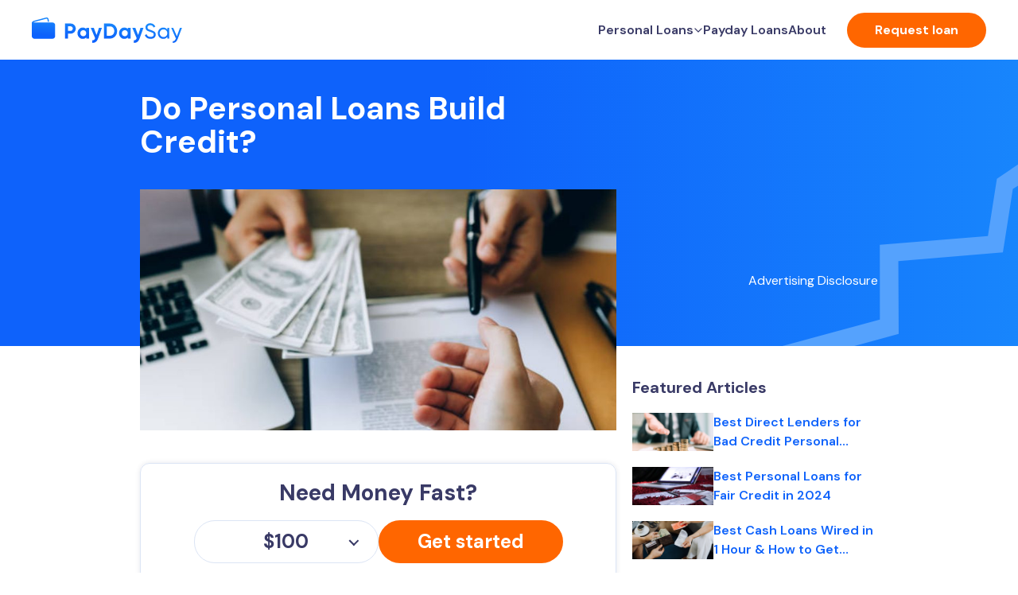

--- FILE ---
content_type: text/html; charset=UTF-8
request_url: https://paydaysay.com/do-personal-loans-build-credit/
body_size: 19927
content:
<!DOCTYPE html>
<html lang="en-US">

<head>
    <meta charset="UTF-8">
    <meta name="viewport" content="width=device-width, initial-scale=1, shrink-to-fit=no">
    <link rel="manifest" href="https://paydaysay.com/wp-content/themes/paydaysay/pwa/manifest.json">

    <meta name="msapplication-TileColor" content="#0766F5">
    <meta name="theme-color" content="#0766F5">

	<meta name='robots' content='index, follow, max-image-preview:large, max-snippet:-1, max-video-preview:-1' />
	<link rel="dns-prefetch" href="https://fonts.googleapis.com">
	<link rel="preconnect" href="https://fonts.googleapis.com">
	<link rel="preload"
		href="https://fonts.googleapis.com/css2?family=DM+Sans:wght@300;400;500;600;700;800;900&display=swap"
		as="style">
	<link rel="stylesheet"
		href="https://fonts.googleapis.com/css2?family=DM+Sans:wght@300;400;500;600;700;800;900&display=swap">

	<!-- This site is optimized with the Yoast SEO plugin v20.13 - https://yoast.com/wordpress/plugins/seo/ -->
	<title>Do Personal Loans Build Credit? Let&#039;s Find Out</title>
	<meta name="description" content="Unlock the answer: Do personal loans build credit? Learn how these loans impact your credit score ✔️ Get informed for financial success!" />
	<link rel="canonical" href="https://paydaysay.com/do-personal-loans-build-credit/" />
	<meta property="og:locale" content="en_US" />
	<meta property="og:type" content="article" />
	<meta property="og:title" content="Do Personal Loans Build Credit? Let&#039;s Find Out" />
	<meta property="og:description" content="Unlock the answer: Do personal loans build credit? Learn how these loans impact your credit score ✔️ Get informed for financial success!" />
	<meta property="og:url" content="https://paydaysay.com/do-personal-loans-build-credit/" />
	<meta property="og:site_name" content="PayDaySay" />
	<meta property="article:modified_time" content="2024-05-15T20:27:49+00:00" />
	<meta property="og:image" content="https://paydaysay.com/wp-content/uploads/how-to-get-a-personal-loan.jpg" />
	<meta property="og:image:width" content="900" />
	<meta property="og:image:height" content="600" />
	<meta property="og:image:type" content="image/jpeg" />
	<meta name="twitter:card" content="summary_large_image" />
	<meta name="twitter:label1" content="Est. reading time" />
	<meta name="twitter:data1" content="9 minutes" />
	<script type="application/ld+json" class="yoast-schema-graph">{"@context":"https://schema.org","@graph":[{"@type":"WebPage","@id":"https://paydaysay.com/do-personal-loans-build-credit/","url":"https://paydaysay.com/do-personal-loans-build-credit/","name":"Do Personal Loans Build Credit? Let's Find Out","isPartOf":{"@id":"https://paydaysay.com/#website"},"primaryImageOfPage":{"@id":"https://paydaysay.com/do-personal-loans-build-credit/#primaryimage"},"image":{"@id":"https://paydaysay.com/do-personal-loans-build-credit/#primaryimage"},"thumbnailUrl":"https://paydaysay.com/wp-content/uploads/how-to-get-a-personal-loan.jpg","datePublished":"2023-02-03T09:00:01+00:00","dateModified":"2024-05-15T20:27:49+00:00","description":"Unlock the answer: Do personal loans build credit? Learn how these loans impact your credit score ✔️ Get informed for financial success!","breadcrumb":{"@id":"https://paydaysay.com/do-personal-loans-build-credit/#breadcrumb"},"inLanguage":"en-US","potentialAction":[{"@type":"ReadAction","target":["https://paydaysay.com/do-personal-loans-build-credit/"]}]},{"@type":"ImageObject","inLanguage":"en-US","@id":"https://paydaysay.com/do-personal-loans-build-credit/#primaryimage","url":"https://paydaysay.com/wp-content/uploads/how-to-get-a-personal-loan.jpg","contentUrl":"https://paydaysay.com/wp-content/uploads/how-to-get-a-personal-loan.jpg","width":900,"height":600,"caption":"How to Use a Personal Loan to Build Credit"},{"@type":"BreadcrumbList","@id":"https://paydaysay.com/do-personal-loans-build-credit/#breadcrumb","itemListElement":[{"@type":"ListItem","position":1,"name":"Home","item":"https://paydaysay.com/"},{"@type":"ListItem","position":2,"name":"Do Personal Loans Build Credit? Let&#8217;s Find Out"}]},{"@type":"WebSite","@id":"https://paydaysay.com/#website","url":"https://paydaysay.com/","name":"PayDaySay","description":"","potentialAction":[{"@type":"SearchAction","target":{"@type":"EntryPoint","urlTemplate":"https://paydaysay.com/?s={search_term_string}"},"query-input":"required name=search_term_string"}],"inLanguage":"en-US"}]}</script>
	<!-- / Yoast SEO plugin. -->


<link rel='dns-prefetch' href='//paydaysay.com' />
<style id='classic-theme-styles-inline-css'>
/*! This file is auto-generated */
.wp-block-button__link{color:#fff;background-color:#32373c;border-radius:9999px;box-shadow:none;text-decoration:none;padding:calc(.667em + 2px) calc(1.333em + 2px);font-size:1.125em}.wp-block-file__button{background:#32373c;color:#fff;text-decoration:none}
</style>
<link rel='stylesheet' id='style-single-article-css' href='https://paydaysay.com/wp-content/themes/paydaysay/assets/css/style_single_article.30eedb608b46e35026c0.css?ver=1.1' media='all' />
<link rel="dns-prefetch" href="https://www.googletagmanager.com/">
<link rel="preconnect" href="https://www.googletagmanager.com/" crossorigin="anonymous">
<link rel="dns-prefetch" href="https://www.clarity.ms/">
<link rel="preconnect" href="https://www.clarity.ms/" crossorigin="anonymous">
<link rel="dns-prefetch" href="https://connect.facebook.net/">
<link rel="preconnect" href="https://connect.facebook.net/" crossorigin="anonymous">
<link rel="dns-prefetch" href="https://cdn.jifo.co/">
<link rel="preconnect" href="https://cdn.jifo.co/" crossorigin="anonymous">

<!-- Google Tag Manager -->
<script>(function(w,d,s,l,i){w[l]=w[l]||[];w[l].push({'gtm.start':
new Date().getTime(),event:'gtm.js'});var f=d.getElementsByTagName(s)[0],
j=d.createElement(s),dl=l!='dataLayer'?'&l='+l:'';j.async=true;j.src=
'https://www.googletagmanager.com/gtm.js?id='+i+dl;f.parentNode.insertBefore(j,f);
})(window,document,'script','dataLayer','GTM-P5X3ST2');</script>
<!-- End Google Tag Manager -->

<script>
  !function(f,b,e,v,n,t,s)
  {if(f.fbq)return;n=f.fbq=function(){n.callMethod?
  n.callMethod.apply(n,arguments):n.queue.push(arguments)};
  if(!f._fbq)f._fbq=n;n.push=n;n.loaded=!0;n.version='2.0';
  n.queue=[];t=b.createElement(e);t.async=!0;
  t.src=v;s=b.getElementsByTagName(e)[0];
  s.parentNode.insertBefore(t,s)}(window, document,'script',
  'https://connect.facebook.net/en_US/fbevents.js');
  fbq('init', '3089466978010586');
  fbq('track', 'PageView');
</script>
<meta name="ahrefs-site-verification" content="d053bc447049bac4c6781dd6ba3675ca4000de8c28882b8608fa95de71daf0f4">
<meta name="facebook-domain-verification" content="tue3bgiigyb1a5n2n8e8y9kar94vp5" />


    <script src="https://cdn.onesignal.com/sdks/web/v16/OneSignalSDK.page.js" defer></script>
    <script>
        window.OneSignalDeferred = window.OneSignalDeferred || [];

        OneSignalDeferred.push(async function (OneSignal) {
            await OneSignal.init({
                appId: "1bfa7007-ef0b-4876-89f0-c23f001c3f0b",
                safari_web_id: "web.onesignal.auto.3d9f0610-6ae1-419f-862e-705396ff3ef1",
                autoRegister: false,
                notifyButton: { enable: false }
            });
        });

        document.addEventListener('DOMContentLoaded', function () {
            const overlay = document.getElementById('custom-prompt');
            const banner = document.querySelector('.prompt-banner');
            const accept = document.getElementById('custom-subscribe');
            const decline = document.getElementById('custom-close');

            const permission = Notification?.permission;

            // Don't show modal if permission already granted
            if (permission === 'granted') {
                return;
            }

            // Check if current page is a form page
            const isFormPage = window.location.pathname.includes('/get-loan/') || 
                               window.location.pathname.includes('/form-t7/') ||
                               document.body.dataset.pageType === 'form-page';

            let inactivityTimer = null;

            // Function to show the prompt
            function showPrompt() {
                if (permission !== 'denied' && !document.cookie.includes('push_prompt_shown=true')) {
                    overlay.classList.add('show');
                    banner.classList.add('slide-down');
                    document.body.style.overflow = 'hidden';
                }
            }

            // For form pages
            if (isFormPage) {
                const forms = document.querySelectorAll('form');
                let formSubmitted = false;
                
                // Function to reset inactivity timer
                function resetInactivityTimer() {
                    clearTimeout(inactivityTimer);
                    
                    inactivityTimer = setTimeout(() => {
                        if (!formSubmitted) {
                            showPrompt();
                        }
                    }, 30000);
                }
                
                // Start initial AFK timer
                resetInactivityTimer();

                // Watch for loader appearance (final form submission)
                const loaderObserver = new MutationObserver(function(mutations) {
                    if (document.querySelector('.omSearchAnimation__loader')) {
                        formSubmitted = true;
                        clearTimeout(inactivityTimer);
                        loaderObserver.disconnect();
                        setTimeout(() => {
                            showPrompt();
                        }, 1000);
                    }
                });

                loaderObserver.observe(document.body, {
                    childList: true,
                    subtree: true
                });

                // Listen to form interactions
                forms.forEach((form, index) => {
                    // Reset timer on any form interaction
                    function onFormInteraction(event) {
                        resetInactivityTimer();
                    }
                    
                    form.addEventListener('input', onFormInteraction);
                    form.addEventListener('change', onFormInteraction);
                    form.addEventListener('focus', onFormInteraction, true);
                    form.addEventListener('click', onFormInteraction);
                });
            } else {
                // For non-form pages: show after 30 seconds
                setTimeout(() => {
                    showPrompt();
                }, 30000);
            }

            // Handle closing (ESC or button)
            function closePrompt(setCookie = false) {
                overlay.classList.remove('show');
                banner.classList.remove('slide-down');
                document.body.style.overflow = '';
                if (setCookie) {
                    document.cookie = "push_prompt_shown=true; path=/; max-age=604800"; // 7 days
                }
            }

            // ESC key = close modal
            document.addEventListener('keydown', function (e) {
                if (e.key === "Escape" && overlay.classList.contains('show')) {
                    closePrompt(true);
                }
            });

            // Accept click
            if (accept) {
                accept.addEventListener('click', function () {
                    if (typeof OneSignal !== "undefined" && OneSignal.Notifications?.requestPermission) {
                        OneSignalDeferred.push(async function (OneSignal) {
                            await OneSignal.Notifications.requestPermission();
                        });
                    }
                    closePrompt(true);
                });
            }

            // Decline click
            if (decline) {
                decline.addEventListener('click', function () {
                    closePrompt(true);
                });
            }
        });
    </script>

    <style>
        #custom-prompt {
            position: fixed;
            inset: 0;
            z-index: 9999;
            background: rgba(0, 0, 0, 0.6);
            display: flex;
            justify-content: center;
            align-items: flex-start;
            padding-top: 20px;
            pointer-events: none;
            opacity: 0;
            transition: opacity 0.3s ease;
        }

        #custom-prompt.show {
            opacity: 1;
            pointer-events: all;
        }

        .prompt-banner {
            background: #fff;
            color: #333;
            border-radius: 16px;
            padding: 30px 24px 24px;
            max-width: 480px;
            width: 90%;
            box-shadow: 0 4px 24px rgba(0, 0, 0, 0.15);
            transform: translateY(-200%);
            transition: transform 0.4s ease;
        }

        .prompt-banner.slide-down {
            transform: translateY(0);
        }

        .prompt-banner strong {
            display: block;
            font-size: 24px;
            font-weight: 700;
            margin-bottom: 16px;
            color: #1a1a1a;
        }

        .prompt-banner p {
            font-size: 16px;
            margin-bottom: 24px;
            line-height: 1.5;
            color: #4a4a4a;
        }

        .prompt-buttons {
            display: flex;
            gap: 12px;
        }

        .prompt-buttons button {
            flex: 1;
            padding: 14px 24px;
            font-size: 16px;
            font-weight: 600;
            border: none;
            border-radius: 12px;
            cursor: pointer;
            transition: all 0.2s ease;
        }

        #custom-subscribe {
            background-color: #4CAF50;
            color: white;
        }

        #custom-subscribe:hover {
            background-color: #45a049;
            transform: translateY(-1px);
        }

        #custom-close {
            background-color: #f5f5f5;
            color: #333;
        }

        #custom-close:hover {
            background-color: #e8e8e8;
        }

        @media (max-width: 480px) {
            .prompt-banner {
                padding: 24px 20px 20px;
                width: 95%;
            }
            
            .prompt-banner strong {
                font-size: 20px;
            }
            
            .prompt-banner p {
                font-size: 14px;
            }
            
            .prompt-buttons button {
                font-size: 14px;
                padding: 12px 16px;
            }
        }

    </style>
	<link rel="icon" href="https://paydaysay.com/wp-content/uploads/cropped-favicon-pds-32x32.png" sizes="32x32" />
<link rel="icon" href="https://paydaysay.com/wp-content/uploads/cropped-favicon-pds-192x192.png" sizes="192x192" />
<link rel="apple-touch-icon" href="https://paydaysay.com/wp-content/uploads/cropped-favicon-pds-180x180.png" />
<meta name="msapplication-TileImage" content="https://paydaysay.com/wp-content/uploads/cropped-favicon-pds-270x270.png" />
</head>

<body class="page-template-default page page-id-2108">

<!-- Google Tag Manager (noscript) -->
<noscript><iframe src="https://www.googletagmanager.com/ns.html?id=GTM-P5X3ST2"
height="0" width="0" style="display:none;visibility:hidden"></iframe></noscript>
<!-- End Google Tag Manager (noscript) -->


<header id="header" class="header">
    <div class="container">
        <a href="https://paydaysay.com" class="header-logo">
			                <img class="header-logo--blue" loading="lazy"
                     src="https://paydaysay.com/wp-content/themes/paydaysay/assets/img/pds-logo.svg" alt="Payday Say Logo">
			        </a>
		<nav class="navbar-holder"><ul id="header-menu" class="main-nav"><li id="menu-item-11285" class="menu-item menu-item-type-custom menu-item-object-custom menu-item-has-children menu-item-11285"><a href="https://paydaysay.com/personal-loans/">Personal Loans</a>
<ul class="sub-menu">
	<li id="menu-item-11288" class="menu-item menu-item-type-custom menu-item-object-custom menu-item-11288"><a href="https://paydaysay.com/payday-loans-no-credit-check-instant-approval/">Loans with no Credit Check</a></li>
	<li id="menu-item-11289" class="menu-item menu-item-type-custom menu-item-object-custom menu-item-11289"><a href="https://paydaysay.com/emergency-loans/">Emergency Loans</a></li>
	<li id="menu-item-11290" class="menu-item menu-item-type-custom menu-item-object-custom menu-item-11290"><a href="https://paydaysay.com/small-personal-loans/">Small Personal Loans</a></li>
	<li id="menu-item-11291" class="menu-item menu-item-type-custom menu-item-object-custom menu-item-11291"><a href="https://paydaysay.com/unsecured-personal-loans/">Unsecured Personal Loans</a></li>
	<li id="menu-item-11292" class="menu-item menu-item-type-custom menu-item-object-custom menu-item-11292"><a href="https://paydaysay.com/installment-loans/">Installment Loans</a></li>
	<li id="menu-item-11293" class="menu-item menu-item-type-custom menu-item-object-custom menu-item-11293"><a href="https://paydaysay.com/direct-lenders-for-bad-credit-personal-loans/">Direct Lenders for Bad Credit</a></li>
	<li id="menu-item-11294" class="menu-item menu-item-type-custom menu-item-object-custom menu-item-11294"><a href="https://paydaysay.com/short-term-loans/">Short Terms Loans Online</a></li>
</ul>
</li>
<li id="menu-item-11286" class="menu-item menu-item-type-custom menu-item-object-custom menu-item-11286"><a href="https://paydaysay.com/what-are-the-best-online-payday-loans/">Payday loans</a></li>
<li id="menu-item-11287" class="menu-item menu-item-type-custom menu-item-object-custom menu-item-11287"><a href="https://paydaysay.com/about/">About</a></li>
</ul></nav>            <a href="https://paydaysay.com/form-t7/"
               class="btn btn-secondary" >Request loan</a>
		        <a href="#" class="open-menu">
            <span class="visually-hidden">Open Menu</span>
        </a>
    </div>
</header>
	<main class="main-wrapper">
			    <section
            class="intro-section intro-type-image-large  ">
        <div class="container">
			            <div class="inner">
                <div class="content-holder">
					                        <figure class="img-holder intro-section-hero-image">
							                                <img src="https://paydaysay.com/wp-content/uploads/how-to-get-a-personal-loan.jpg" alt="How to Use a Personal Loan to Build Credit">
							                        </figure>
					                    <div class="text-holder">
						                            <h1>Do Personal Loans Build Credit?</h1>
												                    </div>
                </div>
				                    <aside class="intro-aside">
												                            <figure class="img-holder">
                                <img src="https://paydaysay.com/wp-content/uploads/how-to-get-a-personal-loan.jpg" alt="How to Use a Personal Loan to Build Credit">
                            </figure>
						                    </aside>
				            </div>
			        </div>
    </section>
    <!-- /.intro-section -->
							<section class="content-holder ">
				<div class="container">
										<div class="wrapper">
																		<div id="main-content-block" data-page-id="2108">
							
<form class="money-fast-form" action="/form-redirector/" method="get">
	<h4 class="money-fast-form__title">Need Money Fast?</h4>
	<div class="money-fast-form__inner">
		<select name="loanAmount">
			<option value="100" selected>$100</option>
			<option value="200">$200</option>
			<option value="300">$300</option>
			<option value="400">$400</option>
			<option value="500">$500</option>
			<option value="600">$600</option>
			<option value="700">$700</option>
			<option value="800">$800</option>
			<option value="900">$900</option>
			<option value="1000">$1000</option>
			<option value="1500">$1500</option>
			<option value="2000">$2000</option>
			<option value="3000">$3000</option>
			<option value="4000">$4000</option>
			<option value="5000">$5000</option>
		</select>
		<button type="submit" class="btn btn-secondary">Get started</button>
	</div>
	<ul class="banner-security-list">
		<li>
			<img loading="lazy" decoding="async" src="https://paydaysay.com/images/ico-security-shield-green.svg" alt="Secured icon" width="25" height="25">
			<p>Data <span>Protection</span></p>
		</li>
		<li>
			<img loading="lazy" decoding="async" src="https://paydaysay.com/images/ico-protect-green.svg" alt="Secured icon" width="25" height="25">
			<p>SSL <span>Security</span></p>
		</li>
	</ul>

			<style id="pds-info-tooltip-styles">
			/* //tooltip text start*/
			.pds-info-tooltip-text-title {

				font-weight: 700;
				font-size: 20px;

				line-height: 24px;
				letter-spacing: 0px;
				text-align: center;
				vertical-align: middle;
				padding-bottom: 15px;

			}

			.pds-info-tooltip-text-list {
				padding-left: 20px;
				margin-bottom: 15px;
			}

			/* //tooltip text end*/
			.pds-info-tooltip-wrapper {
				position: relative;
				width: 100%;
				margin: 0;
				padding-top: 30px;
				padding-bottom: 30px;
			}

			.pds-info-tooltip-header {
				display: flex;
				align-items: center;
				justify-content: center;
				gap: 10px;

				overflow: visible;
			}

			.pds-info-tooltip-title {
				margin: 0;
				font-family: "DM Sans", sans-serif;
				font-weight: 400;
				font-size: 18px;
				line-height: 28px;
				letter-spacing: 0;
				text-align: center;
				display: block;
			}

			.pds-info-tooltip-trigger {
				width: 20px;
				height: 20px;
				border-radius: 50%;
				background: transparent;
				border: none;
				cursor: pointer;
				display: flex;
				align-items: center;
				justify-content: center;
				transition: transform 0.2s ease, background-color 0.2s ease;
			}

			.pds-info-tooltip-trigger:hover {
				transform: scale(1.05);
				background: #D0D0D0;
			}

			.pds-info-tooltip-trigger svg {
				width: 24px;
				height: 24px;
			}

			.pds-info-tooltip-content {
				position: absolute;
				top: 85%;
				left: 50%;
				background: #FFFFFF;
				border-radius: 20px;
				box-shadow: 0 4px 20px rgba(0, 0, 0, 0.15);
				max-width: 355px;
				width: 100%;
				opacity: 0;
				visibility: hidden;
				transform: translateX(-50%) scale(0.1);
				transform-origin: top center;
				transition: opacity 0.3s ease, visibility 0.3s ease, transform 0.3s ease;
				z-index: 100;
				padding: 0;
			}

			.pds-info-tooltip-content *:not(h3) {
				text-align: left;
			}
			.pds-info-tooltip-content.is-active {
				opacity: 1;
				visibility: visible;
				transform: translateX(-50%) scale(1) !important;
			}

			.pds-info-tooltip-text {
				padding: 20px;
				font-size: 16px;
				line-height: 1.6;
				color: #393A66;
			}
		</style>
		<script id="pds-info-tooltip-script">
			(function() {
				if (window.pdsInfoTooltipInit) {
					return;
				}
				window.pdsInfoTooltipInit = true;

				function closeTooltip(trigger, content) {
					trigger.setAttribute('aria-expanded', 'false');
					content.classList.remove('is-active');
				}

				function openTooltip(trigger, content) {
					trigger.setAttribute('aria-expanded', 'true');
					content.classList.add('is-active');
				}

				function closeAll() {
					document.querySelectorAll('.pds-info-tooltip-trigger[aria-expanded="true"]').forEach(function(trigger) {
						var wrapper = trigger.closest('.pds-info-tooltip-wrapper');
						if (!wrapper) {
							return;
						}
						var content = wrapper.querySelector('.pds-info-tooltip-content');
						if (content) {
							closeTooltip(trigger, content);
						}
					});
				}

				document.addEventListener('click', function(event) {
					var trigger = event.target.closest('.pds-info-tooltip-trigger');
					var wrapper = event.target.closest('.pds-info-tooltip-wrapper');
					if (trigger) {
						event.preventDefault();
						event.stopPropagation();
						if (!wrapper) {
							return;
						}
						var content = wrapper.querySelector('.pds-info-tooltip-content');
						if (!content) {
							return;
						}
						var isExpanded = trigger.getAttribute('aria-expanded') === 'true';
						var titleElement = wrapper.querySelector('.pds-info-tooltip-title');
						var titleText = titleElement ? titleElement.textContent.trim() : '';
						console.log('[Tooltip]', titleText, 'click, expanded:', isExpanded);
						closeAll();
						if (!isExpanded) {
							openTooltip(trigger, content);
						}
					} else if (!wrapper) {
						closeAll();
					}
				});

				document.addEventListener('keydown', function(event) {
					if (event.key === 'Escape') {
						closeAll();
					}
				});
			})();
		</script>
		<div class="pds-info-tooltip-wrapper">
		<div class="pds-info-tooltip-header">
			<h3 class="pds-info-tooltip-title" style="color: #393A66;">How are my APR and payments set?</h3>
			<button type="button" class="pds-info-tooltip-trigger" aria-label="Show information about How are my APR and payments set?" aria-expanded="false">
				<svg width="24" height="24" viewbox="0 0 20 20" xmlns="http://www.w3.org/2000/svg">
					<path d="M10 20C4.477 20 0 15.523 0 10C0 4.477 4.477 0 10 0C15.523 0 20 4.477 20 10C20 15.523 15.523 20 10 20ZM9 13V15H11V13H9ZM11 11.355C11.8037 11.1128 12.4936 10.59 12.9442 9.88174C13.3947 9.17353 13.5759 8.32705 13.4547 7.49647C13.3336 6.66588 12.9181 5.90644 12.284 5.35646C11.6499 4.80647 10.8394 4.50254 10 4.5C9.1908 4.49975 8.40652 4.77989 7.78061 5.29277C7.1547 5.80564 6.72583 6.51954 6.567 7.313L8.529 7.706C8.58468 7.42743 8.71832 7.1704 8.91437 6.96482C9.11042 6.75923 9.36081 6.61354 9.63643 6.54471C9.91204 6.47587 10.2015 6.48671 10.4712 6.57597C10.7409 6.66523 10.9797 6.82924 11.1598 7.04891C11.34 7.26858 11.454 7.53489 11.4887 7.81684C11.5234 8.0988 11.4773 8.3848 11.3558 8.64158C11.2343 8.89837 11.0423 9.11536 10.8023 9.26733C10.5623 9.4193 10.2841 9.49998 10 9.5C9.73478 9.5 9.48043 9.60536 9.29289 9.79289C9.10536 9.98043 9 10.2348 9 10.5V12H11V11.355Z" fill="#393A66"></path>
				</svg>
			</button>
		</div>
		<div class="pds-info-tooltip-content">
			<div class="pds-info-tooltip-text">
				
		<h3 class="pds-info-tooltip-text-title">
			How are my APR and payments set?
		</h3>
		<p>
			Any APR or payment shown on PayDaySay is an <b>estimate</b>, based on the info you enter. It&rsquo;s for comparison only and not a final offer.
		</p>
		<p>
			PayDaySay is not a lender. Your actual APR and payment are decided by the lender that reviews your request and can vary by loan type, state, credit, amount, and term. 
		</p>
		<span>For example:</span>
		<ul class="pds-info-tooltip-text-list">
			<li>Some longer-term personal loans may have APRs around 5.99% to 35.99%.</li>
			<li>Some short-term or small-dollar loans can have much higher APRs.</li>
		</ul>
		<p>
			Not all lenders offer every rate, amount, or term.
			Before you accept a loan, the lender will show your exact <b>APR, fees, payment schedule, and total cost</b>. Always read this carefully and only agree if you&rsquo;re sure you can afford it.
		</p>

				</div>
		</div>
	</div>
</form>
<p>To rebuild credit fast, you must get and pay off several loans on time. For example, you can get a credit card, a car loan, a <a href="https://paydaysay.com/">borrow money app</a>, or a small personal loan so lenders can see your credit history and ensure you are a reliable borrower.</p>
<p>Many Americans use such loans to improve their credit scores, but it&rsquo;s essential to understand that this is not the best option for everyone. Will it work for you? Do personal loans build credit, and what should you consider before signing a contract with a lender? Let&rsquo;s discuss the answers to these questions in this article.</p>

<h2 id="How_Personal_Loan_Works&nbsp;">How Personal Loan Works&nbsp;</h2>
<p>Most loans in the world are <a href="https://paydaysay.com/personal-loans/" target="_blank" rel="noopener">personal loans</a>, as banks give them to borrowers for private purposes (such as paying for travel or paying off wedding expenses). Usually, it is an amount between $1,000 and $100,000 that a customer can get for 1 to 10 years at an APR of up to 36%.</p>
<p>It is crucial to remember that such loans have fixed monthly payments. They can be secured (those that require collateral) and unsecured. It can be challenging to get an unsecured personal loan if you have no credit history at all. But you can always go to a bank and borrow money against your property (your house or car) for a lower APR.&nbsp;</p>
<h2 id="Positive_Effects_of_Personal_Loans_on_The_Credit&nbsp;">Positive Effects of Personal Loans on The Credit&nbsp;</h2>
<p>To understand the personal loans&rsquo; effect on your credit score, you should know how it is calculated. The main factor is your payment history, which accounts for 35% of your final score. In addition, such loans help improve your FICO or VantageScore because of the fixed payments the lender will report to the credit bureau.</p>
<p>Another positive consequence of using this option is the variety of credits. Credit mix, meaning having varying types of credit, is responsible for 10% of your final FICO or VantageScore.</p>
<p>It is important to note that almost all lenders report to the credit bureaus, which is very important for building a credit history. In addition, it is one of the most understandable types of borrowing, as you can calculate all payments in advance and plan for their timely repayment. This way, you won&rsquo;t fall into a debt trap and can improve your credit score quickly.</p>
<h2 id="Negative_Effects_of_Personal_Loans_on_The_Credit&nbsp;">Negative Effects of Personal Loans on The Credit&nbsp;</h2>
<p>Personal loans themselves do not hurt your credit history. However, you should remember that you are still borrowing money from the financial institution, so if you don&rsquo;t pay it back on time, you could be in trouble.</p>
<p>For example, such loans can negatively affect your credit score because of the following factors:</p>
<ul>
<li>Banks and other financial institutions often make hard inquiries before they lend you money. This way, they determine if you are a reliable borrower, but this method takes an average of 10-15 FICO points off your score.&nbsp;</li>
<li>Even one late payment can ruin your credit history. In addition, it will show up on your credit report and could have a negative impact for the next seven years.&nbsp;</li>
<li>Such loans can be costly, especially if you don&rsquo;t have a credit history. Those lenders who do not do hard credit checks usually have the highest APRs.&nbsp;&nbsp;</li>
<li>Almost all personal loan lenders charge additional fees, such as origination fees of up to 10%.</li>
</ul>
<p>And, of course, you must remember that the financial institution where you will borrow funds must report to all three credit bureaus. Unfortunately, many online lenders willing to work with borrowers with bad credit scores do not.&nbsp;</p>
<h2 id="How_to_Use_a_Personal_Loan_to_Build_Credit&nbsp;">How to Use a Personal Loan to Build Credit&nbsp;</h2>
<p>There are several ways to use personal credit to make the best possible impact on your credit score:</p>
<ul>
<li>Get a debt consolidation loan.&nbsp;</li>
</ul>
<p>If you need to rebuild damaged credit history, this may be your best option. You&rsquo;ll get one big loan at a low interest rate to pay off all the ones you already have and lower your credit utilization rate. Then, your FICO or VantageScore will be better in just a few months of on-time payments.</p>
<ul>
<li>Get a credit-builder loan.&nbsp;</li>
</ul>
<p>The safest way to rebuild credit fast is to have no access to credit and avoid debt. A credit-builder loan works on precisely this principle.</p>
<p>With it, you have to make payments for a specific time. Then, when you pay off the loan in full, along with interest, you will receive the borrowed funds and can spend them as you see fit.</p>
<p>This type of credit is unconventional and unusual, it is not suitable for buying new things and is more of a financial tool than a type of borrowing, but it is a great way to create a credit history and not pay the high APR that awaits anyone with low FICO or VantageScores.</p>
<ul>
<li>Get a regular personal loan with the lowest APR possible if you need it.&nbsp;</li>
</ul>
<p>It would be a mistake to take out such a loan just to create a credit history. However, it makes sense if you want to buy a new phone or get a loan for any other purpose and are willing to pay it back on time.</p>
<h2 id="Useful_Tips_For_Using_Personal_Loans_to_Build_Credit">Useful Tips For Using Personal Loans to Build Credit</h2>
<p>If you decide to use such a loan to create a positive credit history quickly, you need to choose the right lender and follow the recommendations of financial experts. We&rsquo;ve compiled them below and explained why each is important, so you don&rsquo;t forget when choosing a financial institution.</p>
<h3>Compare Rates And Fees Carefully&nbsp;</h3>
<p>You should not choose to take out a loan with the company you saw first. When comparing financial institutions, borrowers often find that they could have saved hundreds of dollars a year if they had spent 1-2 hours looking for the best offer.</p>
<p>The monthly payment amount, fees, or APRs you pay to the lender does not affect your credit history. The credit bureaus only care that you pay all your debts on time. So please don&rsquo;t take out a large loan with a high APR in the expectation that it will help you rebuild your credit quickly.</p>
<p>Instead, spend a few hours looking for an offer with the lowest APR and interest rates you are comfortable with. Be sure to compare only the same terms (the exact amounts for the same period) to understand which offer is more favorable.</p>
<h3>Borrow If You Need&nbsp;</h3>
<p>Many Americans make the big mistake of wanting to build credit quickly &ndash; they borrow money when they don&rsquo;t need it. As a result, months later or in an emergency, they can&rsquo;t get a new loan at a low APR because their credit utilization is already very high or because their income won&rsquo;t allow them to pay off two loans at once.</p>
<p>If you don&rsquo;t need a personal loan, don&rsquo;t take one, so you don&rsquo;t end up in debt. You can instead turn to companies that provide credit-builder loans to build your credit history gradually and confidently for a small fee.&nbsp;</p>
<h3>Understand What Monthly Payment You Can Afford&nbsp;</h3>
<p>Remember that you still have to pay back your loan funds on time, even if the purpose of your loan is to build your credit history. So be sure to calculate how much of a monthly payment is comfortable for your budget, and make sure you have a financial cushion in case you lose your job before the loan is fully repaid.</p>
<p>Each payment missed by more than 30 days will result in a late penalty and a negative mark on your credit report. One such mark can take away an average of about 100 FICO points, which can be very difficult to earn.&nbsp;&nbsp;</p>
<h3>Read The Fine Print</h3>
<p>In addition to the interest that all borrowers know about, it&rsquo;s essential to keep in mind the additional fees and penalties. Unfortunately, lenders are usually reluctant to talk about them out loud, so you must ensure you understand all the requirements and terms of the loan before you sign the contract.</p>
<p>Also, while reading the fine print and agreement, focus on the loan repayment period, the exact APR, fees, and the monthly payment amount. Read how many days the grace period is, whether the lender reports to the credit bureaus, and what happens if you do not make a monthly payment on the specified date.</p>
<h3>Don&rsquo;t Forget to Pay</h3>
<p>Many borrowers miss a monthly payment not because they don&rsquo;t have the money but because they forget about it. Unfortunately, the credit bureaus will not consider the circumstances of your missed payment, they will simply put a negative note about it on your report, and you will have to rebuild your credit history again.</p>
<p>As soon as you get a loan, put a reminder on your phone of all due dates, and ask your significant other &ndash; your parents or partner &ndash; to do so. This way, you won&rsquo;t forget about your monthly payments and can rebuild credit quickly.</p>
<h2 id="What_to_Consider_Before_Using_a_Personal_Loan_to_Build_Credit">What to Consider Before Using a Personal Loan to Build Credit</h2>
<p>As we said above, such loans are not the ideal solution for everyone. Therefore, before you sign a contract with a lender, you need to consider some of the disadvantages of this option. Let&rsquo;s take a closer look at each of them.&nbsp;</p>
<h3>Hard Inquiry on Credit Report</h3>
<p>Banks and other financial institutions usually conduct hard credit checks to ensure they deal with a reliable borrower who will pay back the funds on time and decide on the loan terms. Each hard inquiry will show up on your credit fast, take an average of 10-15 points off your score, and stay there for two years.</p>
<p>If your credit report has too many of these hard inquiries in the past couple of months, lenders may think you have a difficult financial situation or some problems and deny you a loan. To prevent this from happening, don&rsquo;t apply for credit from banks or companies that don&rsquo;t tell you the approximate terms of the loan before the hard credit check.</p>
<p><strong>Instead, apply to financial institutions that use soft credit checks.</strong></p>
<h3>More Debts&nbsp;</h3>
<p>Any loan is an additional obligation and a financial burden that can lead to a debt trap. If you are not sure about the stability of your job and understand that you can lose income in the next 1-2 years, it is better not to borrow money from financial institutions.</p>
<p>You can always rebuild your credit history with small credit-building loans or credit cards. Use the alternatives that are safest for you.</p>
<h3>Associated Fees</h3>
<p>Many lenders charge borrowers up to 10% origination fees and late, prepayment, or other fees. These fees are often a big part of the price of the loan and can cause problems if the borrower does not take them into account when getting the loan funds.</p>
<p>Try to choose lenders with low fees or those who don&rsquo;t ask to pay them. This way, you reduce the price of the loan and create more financial security for yourself.</p>
						</div>
											</div>
									
						<aside class="sidebar">
				<div class="sidebar-inner">
					<div class="sidebar-title">Featured Articles</div>
					<div class="sidebar-item">
																																			<a href="https://paydaysay.com/direct-lenders-for-bad-credit-personal-loans/" class="sidebar-item-container">
									<div class="sidebar-item-img">
																					<img loading="lazy" src=" https://paydaysay.com/wp-content/uploads/Direct-Lenders-for-Bad-Credit-Personal-Loans.jpg" alt="Direct Lenders for Bad Credit Personal Loans">
																			</div>
									<div class="sidebar-item-info">
										<span class="sidebar-item-title"
												title="Best Direct Lenders for Bad Credit Personal Loans 2024">Best Direct Lenders for Bad Credit Personal Loans 2024</span>
									</div>
								</a>
																							<a href="https://paydaysay.com/best-personal-loans-for-fair-credit/" class="sidebar-item-container">
									<div class="sidebar-item-img">
																					<img loading="lazy" src=" https://paydaysay.com/wp-content/uploads/Best-Personal-Loans-for-Fair-Credit-of-2022.jpg" alt="Best Personal Loans for Fair Credit of 2022">
																			</div>
									<div class="sidebar-item-info">
										<span class="sidebar-item-title"
												title="Best Personal Loans for Fair Credit in 2024">Best Personal Loans for Fair Credit in 2024</span>
									</div>
								</a>
																							<a href="https://paydaysay.com/best-cash-loans-wired-in-1-hour/" class="sidebar-item-container">
									<div class="sidebar-item-img">
																					<img loading="lazy" src=" https://paydaysay.com/wp-content/uploads/best-cash-loans-wired-in-1-hour.jpg" alt="Best Cash Loans Wired in 1 Hour">
																			</div>
									<div class="sidebar-item-info">
										<span class="sidebar-item-title"
												title="Best Cash Loans Wired in 1 Hour &#038; How to Get Them">Best Cash Loans Wired in 1 Hour &#038; How to Get Them</span>
									</div>
								</a>
																							<a href="https://paydaysay.com/best-loans-like-lendly-why-to-choose-them/" class="sidebar-item-container">
									<div class="sidebar-item-img">
																					<img loading="lazy" src=" https://paydaysay.com/wp-content/uploads/Lendly.png" alt="Lendly">
																			</div>
									<div class="sidebar-item-info">
										<span class="sidebar-item-title"
												title="Best Loans Like Lendly &#038; Why To Choose Them">Best Loans Like Lendly &#038; Why To Choose Them</span>
									</div>
								</a>
																		</div>
				</div>
			</aside>
												</div>
			</section>
			<div class="app-banner">
	<div class="container">
		<div class="text-holder" data-title="Maximize your potential with PayDaySay's mobile app, anywhere you go.">
			<div class="btn-block">
								<a class="btn btn-primary d-inline-block d-lg-inline-block" href="https://paydaysay.com/form-t7/">Request Loan</a>
							</div>
		</div>
		<figure class="img-holder">
			<picture>
				<source srcset="https://paydaysay.com/wp-content/uploads/img-app-banner-01-mob.png" media="(max-width: 767px)">
				<img src="https://paydaysay.com/wp-content/uploads/img-app-banner-01.png"
					  alt="Paydaysay app banner">
			</picture>
		</figure>
	</div>
	<figure class="img-decor img-decor-1">
		<picture>
			<source srcset="https://paydaysay.com/wp-content/themes/paydaysay/assets/img/img-app-banner-decor-01-mob.svg"
					  media="(max-width: 767px)"/>
			<img src="https://paydaysay.com/wp-content/themes/paydaysay/assets/img/img-app-banner-decor-01.svg" alt="image description">
		</picture>
	</figure>
	<figure class="img-decor img-decor-2">
		<picture>
			<source srcset="https://paydaysay.com/wp-content/themes/paydaysay/assets/img/img-app-banner-decor-02-mob.svg"
					  media="(max-width: 767px)"/>
			<img src="https://paydaysay.com/wp-content/themes/paydaysay/assets/img/img-app-banner-decor-02.svg" alt="image description">
		</picture>
	</figure>
</div>
				
	
		
			<section class="faq-section container" id="accordionProjects">
			<h2>FAQs</h2>
				<div class="collapse-item">
			<div class="collapse-item__title"><a class="collapse-link" data-bs-toggle="collapse" href="#collapse-0">Do personal loans bring your credit score down?</a>
			</div>
			<div class="collapse-holder">
				<div class="collapse" id="collapse-0" data-bs-parent="#accordionProjects">
					<div class="text-holder">
						<p><span style="font-weight: 400;">When you first apply for a loan, many banks and financial institutions perform hard credit checks to ensure you are a reliable borrower. These checks appear on your credit report and can take 10 to 15 FICO points off your credit score, but this applies to all types of loans.</span></p>
					</div>
				</div>
			</div>
		</div><!-- .collapse-item -->
			<div class="collapse-item">
			<div class="collapse-item__title"><a class="collapse-link" data-bs-toggle="collapse" href="#collapse-1">Is 650 a good credit score for a personal loan?</a>
			</div>
			<div class="collapse-holder">
				<div class="collapse" id="collapse-1" data-bs-parent="#accordionProjects">
					<div class="text-holder">
						<p><span style="font-weight: 400;">On average, lenders are willing to work with borrowers whose credit score exceeds 610. However, it is essential to note that a FICO score of 690 is considered good. Therefore, clients with a &#8220;good&#8221; or &#8220;excellent&#8221; rating have a better chance of getting a loan with a good APR.</span></p>
					</div>
				</div>
			</div>
		</div><!-- .collapse-item -->
			<div class="collapse-item">
			<div class="collapse-item__title"><a class="collapse-link" data-bs-toggle="collapse" href="#collapse-2">Is it hard to build credit with a personal loan?</a>
			</div>
			<div class="collapse-holder">
				<div class="collapse" id="collapse-2" data-bs-parent="#accordionProjects">
					<div class="text-holder">
						<p><span style="font-weight: 400;">Such loans can be an excellent option for borrowers with a good FICO or VantageScore, as they can qualify for reasonably favorable terms. However, in all other cases, they can be too expensive and, for people with an unstable income, risky because they must be repaid every month without fail.</span></p>
					</div>
				</div>
			</div>
		</div><!-- .collapse-item -->
			<div class="collapse-item">
			<div class="collapse-item__title"><a class="collapse-link" data-bs-toggle="collapse" href="#collapse-3">How many personal loans should I get to improve my credit quickly?</a>
			</div>
			<div class="collapse-holder">
				<div class="collapse" id="collapse-3" data-bs-parent="#accordionProjects">
					<div class="text-holder">
						<p><span style="font-weight: 400;">Obtaining such a loan and, most importantly, making timely payments will help you improve your credit fast (within 6 to 12 months), but you should only obtain one such loan. First, it will raise your credit utilization rate and lower your credit score. Secondly, it is hazardous since you must simultaneously pay off several loans.</span></p>
					</div>
				</div>
			</div>
		</div><!-- .collapse-item -->
		</section>
		

	
	</main><!-- #main -->

<!-- section-footer -->

<!--	-->
<section class="touch-section container">
	<div class="row">
		<div class="col-md-4">
			<div class="img-holder">
									<img src="https://paydaysay.com/wp-content/uploads/img-touch-01-e1703844493340__opt.png" alt="Contact PayDaySay" loading="lazy">
							</div>
		</div>
		<div class="col-md-8">
							<div class="text-holder">
					<p style="font-size: 28px; font-weight: bold;">Get in touch</p>
24/7 We will answer your questions and problems				</div>
										<div class="form-holder">
					
<div class="wpcf7 no-js" id="wpcf7-f3016-o1" lang="en-US" dir="ltr">
<div class="screen-reader-response"><p role="status" aria-live="polite" aria-atomic="true"></p> <ul></ul></div>
<form action="/do-personal-loans-build-credit/#wpcf7-f3016-o1" method="post" class="wpcf7-form init" aria-label="Contact form" novalidate="novalidate" data-status="init">
<div style="display: none;">
<input type="hidden" name="_wpcf7" value="3016" />
<input type="hidden" name="_wpcf7_version" value="5.8" />
<input type="hidden" name="_wpcf7_locale" value="en_US" />
<input type="hidden" name="_wpcf7_unit_tag" value="wpcf7-f3016-o1" />
<input type="hidden" name="_wpcf7_container_post" value="0" />
<input type="hidden" name="_wpcf7_posted_data_hash" value="" />
</div>
<div class="row"> 
  <div class="col-md-6"> 
    <div class="form-group form-group-name"> <span class="wpcf7-form-control-wrap" data-name="your-name"><input size="40" class="wpcf7-form-control wpcf7-text wpcf7-validates-as-required form-control" aria-required="true" aria-invalid="false" placeholder="Your name" value="" type="text" name="your-name" /></span> 
    </div> 
  </div> 
  <div class="col-md-6"> 
    <div class="form-group form-group-email"> <span class="wpcf7-form-control-wrap" data-name="your-email"><input size="40" class="wpcf7-form-control wpcf7-email wpcf7-validates-as-required wpcf7-text wpcf7-validates-as-email form-control" aria-required="true" aria-invalid="false" placeholder="Your email" value="" type="email" name="your-email" /></span> 
    </div> 
  </div> 
  <div class="col"> 
    <div class="form-group form-group-text"> <span class="wpcf7-form-control-wrap" data-name="your-message"><textarea cols="40" rows="10" class="wpcf7-form-control wpcf7-textarea wpcf7-validates-as-required form-control" aria-required="true" aria-invalid="false" placeholder="Describe your issue" name="your-message"></textarea></span> 
    </div> 
  </div> 
</div> 
<div class="btn-holder"><input class="wpcf7-form-control wpcf7-submit has-spinner btn btn-primary" type="submit" value="Send" /></div><div class="wpcf7-response-output" aria-hidden="true"></div>
</form>
</div>
					<div class="error-text-holder">
						<p>Error</p>
					</div>
				</div>
					</div>
	</div>
</section>
<!-- /.touch-section --><footer id="footer">
    <div class="container">
        <div class="footer-top-part">
            <div class="footer-top-part-logo">
                <a href="https://paydaysay.com" rel="dofollow">
                    <img loading="lazy" decoding="async"
                            src="https://paydaysay.com/wp-content/themes/paydaysay/assets/img/pds-foo-logo.svg" width="129"
                            height="22" alt="Payday Say Loans">
                </a>
                <br>
                <a href="https://play.google.com/store/apps/details?id=com.payday.advance.money.loan&hl=en_US&gl=US"
                        target="_blank" style="display: block;margin-top: 20px;">
                    <picture>
                        <source srcset="https://paydaysay.com/wp-content/themes/paydaysay/assets/img/img-google-play-logo-2.svg"
                                media="(max-width: 767px)">
                        <img src="https://paydaysay.com/wp-content/themes/paydaysay/assets/img/playmarket-pds-logo-new.png"
                                alt="payday advance android" loading="lazy" width="120">
                    </picture>
                </a>
                <div class="footer-top-part-logo__list">
					                </div>
                <div class="footer-top-part-menu-logos">
                    <a href="https://www.trustpilot.com/review/paydaysay.com" target="_blank">
                        <img loading="lazy" decoding="async"
                                src="https://paydaysay.com/wp-content/themes/paydaysay/assets/img/norton-icon.svg"
                                alt="Trustpilot" width="120" height="45">
                    </a>
                    <a href="https://safeweb.norton.com/report/show?url=https://paydaysay.com/" target="_blank">
                        <img loading="lazy" decoding="async"
                                src="https://paydaysay.com/wp-content/themes/paydaysay/assets/img/trust-icon.svg"
                                alt="Norton Security" width="120" height="45">
                    </a>
                    <a>
                        <img loading="lazy" decoding="async"
                                src="https://paydaysay.com/wp-content/themes/paydaysay/assets/img/image-10.svg" width="120"
                                height="45" alt="Better Business Bureau Paydaysay">
                    </a>
                    <a>
                        <img loading="lazy" decoding="async"
                                src="https://paydaysay.com/wp-content/themes/paydaysay/assets/img/image-8.svg" width="120"
                                height="45" alt="dun&bradstreet">
                    </a>
                </div>
            </div>
            <div class="footer-top-part-menu-block">
                <div class="footer-top-part-menu-legal">
                    <span>Company</span>
					<nav class="footer_menu"><ul id="footer-menu-first" class="footer_menu_link"><li id="menu-item-11266" class="menu-item menu-item-type-custom menu-item-object-custom menu-item-11266"><a href="https://paydaysay.com/about/">About Us</a></li>
<li id="menu-item-11267" class="menu-item menu-item-type-custom menu-item-object-custom menu-item-11267"><a href="https://paydaysay.com/how-it-works/">How It Works</a></li>
<li id="menu-item-11268" class="menu-item menu-item-type-custom menu-item-object-custom menu-item-11268"><a href="https://paydaysay.com/e-consent/">E-Consent</a></li>
<li id="menu-item-11269" class="menu-item menu-item-type-custom menu-item-object-custom menu-item-11269"><a href="https://paydaysay.com/rates-and-fees/">Rates&#038;Fees</a></li>
<li id="menu-item-11270" class="menu-item menu-item-type-custom menu-item-object-custom menu-item-11270"><a href="https://paydaysay.com/policy/">Privacy Policy</a></li>
<li id="menu-item-11271" class="menu-item menu-item-type-custom menu-item-object-custom menu-item-11271"><a href="https://paydaysay.com/terms-and-conditions/">Terms&#038;Conditions</a></li>
<li id="menu-item-11272" class="menu-item menu-item-type-custom menu-item-object-custom menu-item-11272"><a href="https://paydaysay.com/sitemap/">Sitemap</a></li>
<li id="menu-item-11855" class="menu-item menu-item-type-post_type menu-item-object-page menu-item-11855"><a href="https://paydaysay.com/our-lender-rating-methodology/">Our Methodology</a></li>
</ul></nav>                </div>
                <div class="footer-top-part-menu-other">
                    <span>Popular Picks</span>
					<nav class="footer_menu"><ul id="menu-footer-menu-other" class="footer_menu_link"><li id="menu-item-11273" class="menu-item menu-item-type-custom menu-item-object-custom menu-item-11273"><a href="https://paydaysay.com/loan-sites-like-cashnetusa/">Loans Like Cashnetusa</a></li>
<li id="menu-item-11274" class="menu-item menu-item-type-custom menu-item-object-custom menu-item-11274"><a href="https://paydaysay.com/loans-like-speedy-cash/">Loans like Speedy Cash</a></li>
<li id="menu-item-11275" class="menu-item menu-item-type-custom menu-item-object-custom menu-item-11275"><a href="https://paydaysay.com/sites-like-lendup/">Loans Similar To LendUp</a></li>
<li id="menu-item-11276" class="menu-item menu-item-type-custom menu-item-object-custom menu-item-11276"><a href="https://paydaysay.com/sites-like-credit-karma/">Sites Like Credit Karma</a></li>
<li id="menu-item-11277" class="menu-item menu-item-type-custom menu-item-object-custom menu-item-11277"><a href="https://paydaysay.com/9-best-cash-advance-apps-like-brigit-for-instant-money/">Apps Like Brigit</a></li>
<li id="menu-item-11278" class="menu-item menu-item-type-custom menu-item-object-custom menu-item-11278"><a href="https://paydaysay.com/12-moneylion-alternatives-why-to-choose-them/">Apps Like Moneylion</a></li>
<li id="menu-item-11279" class="menu-item menu-item-type-custom menu-item-object-custom menu-item-11279"><a href="https://paydaysay.com/earnin-alternatives-similar-sites/">Apps Similar to Earnin</a></li>
<li id="menu-item-11280" class="menu-item menu-item-type-custom menu-item-object-custom menu-item-11280"><a href="https://paydaysay.com/12-dave-alternatives-why-to-choose-them/">Apps Like Dave</a></li>
<li id="menu-item-11281" class="menu-item menu-item-type-custom menu-item-object-custom menu-item-11281"><a href="https://paydaysay.com/8-personal-finance-apps-for-teens-and-young-adults/">Money Apps for Teens</a></li>
<li id="menu-item-11282" class="menu-item menu-item-type-custom menu-item-object-custom menu-item-11282"><a href="https://paydaysay.com/50-loan-instant-apps-best-offers-alternatives/">$50 Loan Instant App</a></li>
<li id="menu-item-11283" class="menu-item menu-item-type-custom menu-item-object-custom menu-item-11283"><a href="https://paydaysay.com/best-cash-advance-apps/">Cash Advance Apps</a></li>
</ul></nav>                </div>
            </div>
            <div class="footer-top-part-menu-block">
                <div class="footer-top-part-menu-reviews">
                    <span>Our Reviews</span>
                    <div style="text-align: left;">
						<nav class="footer_menu"><ul id="menu-footer-menu-reviews" class="footer_menu_link"><li id="menu-item-11226" class="menu-item menu-item-type-custom menu-item-object-custom menu-item-11226"><a href="https://paydaysay.com/opploans-review/">Opploans Review</a></li>
<li id="menu-item-11227" class="menu-item menu-item-type-custom menu-item-object-custom menu-item-11227"><a href="https://paydaysay.com/upstart-reviews/">Upstart Review</a></li>
</ul></nav>                    </div>
                </div>
                <div class="footer-top-part-menu-states">
                    <span>Loans by State</span>
					<nav class="footer_menu"><ul id="menu-footer-menu-states" class="footer_menu_link"><li id="menu-item-11228" class="menu-item menu-item-type-custom menu-item-object-custom menu-item-11228"><a href="https://paydaysay.com/payday-loans-alaska/">AK</a></li>
<li id="menu-item-11229" class="menu-item menu-item-type-custom menu-item-object-custom menu-item-11229"><a href="https://paydaysay.com/payday-loans-alabama/">AL</a></li>
<li id="menu-item-11230" class="menu-item menu-item-type-custom menu-item-object-custom menu-item-11230"><a href="https://paydaysay.com/online-payday-loan-california-best-loans-how-to-get/">CA</a></li>
<li id="menu-item-11231" class="menu-item menu-item-type-custom menu-item-object-custom menu-item-11231"><a href="https://paydaysay.com/payday-loans-in-colorado/">CO</a></li>
<li id="menu-item-11232" class="menu-item menu-item-type-custom menu-item-object-custom menu-item-11232"><a href="https://paydaysay.com/payday-loans-in-delaware/">DE</a></li>
<li id="menu-item-11233" class="menu-item menu-item-type-custom menu-item-object-custom menu-item-11233"><a href="https://paydaysay.com/payday-loans-florida/">FL</a></li>
<li id="menu-item-11234" class="menu-item menu-item-type-custom menu-item-object-custom menu-item-11234"><a href="https://paydaysay.com/payday-loans-in-hawaii/">HI</a></li>
<li id="menu-item-11235" class="menu-item menu-item-type-custom menu-item-object-custom menu-item-11235"><a href="https://paydaysay.com/payday-loans-in-iowa/">IA</a></li>
<li id="menu-item-11236" class="menu-item menu-item-type-custom menu-item-object-custom menu-item-11236"><a href="https://paydaysay.com/payday-loans-in-idaho/">ID</a></li>
<li id="menu-item-11237" class="menu-item menu-item-type-custom menu-item-object-custom menu-item-11237"><a href="https://paydaysay.com/payday-loans-in-illinois/">IL</a></li>
<li id="menu-item-11238" class="menu-item menu-item-type-custom menu-item-object-custom menu-item-11238"><a href="https://paydaysay.com/payday-loans-in-indiana/">IN</a></li>
<li id="menu-item-11239" class="menu-item menu-item-type-custom menu-item-object-custom menu-item-11239"><a href="https://paydaysay.com/payday-loans-in-kansas/">KS</a></li>
<li id="menu-item-11240" class="menu-item menu-item-type-custom menu-item-object-custom menu-item-11240"><a href="https://paydaysay.com/payday-loans-in-kentucky/">KY</a></li>
<li id="menu-item-11241" class="menu-item menu-item-type-custom menu-item-object-custom menu-item-11241"><a href="https://paydaysay.com/payday-loans-los-angeles/">LA</a></li>
<li id="menu-item-11242" class="menu-item menu-item-type-custom menu-item-object-custom menu-item-11242"><a href="https://paydaysay.com/payday-loans-in-maine/">ME</a></li>
<li id="menu-item-11243" class="menu-item menu-item-type-custom menu-item-object-custom menu-item-11243"><a href="https://paydaysay.com/payday-loans-in-michigan/">MI</a></li>
<li id="menu-item-11244" class="menu-item menu-item-type-custom menu-item-object-custom menu-item-11244"><a href="https://paydaysay.com/payday-loans-in-minnesota/">MN</a></li>
<li id="menu-item-11245" class="menu-item menu-item-type-custom menu-item-object-custom menu-item-11245"><a href="https://paydaysay.com/payday-loans-in-missouri/">MO</a></li>
<li id="menu-item-11246" class="menu-item menu-item-type-custom menu-item-object-custom menu-item-11246"><a href="https://paydaysay.com/payday-loans-in-mississippi/">MS</a></li>
<li id="menu-item-11247" class="menu-item menu-item-type-custom menu-item-object-custom menu-item-11247"><a href="https://paydaysay.com/payday-loans-in-montana/">MT</a></li>
<li id="menu-item-11248" class="menu-item menu-item-type-custom menu-item-object-custom menu-item-11248"><a href="https://paydaysay.com/payday-loans-in-north-dakota/">ND</a></li>
<li id="menu-item-11249" class="menu-item menu-item-type-custom menu-item-object-custom menu-item-11249"><a href="https://paydaysay.com/payday-loans-in-nebraska/">NE</a></li>
<li id="menu-item-11250" class="menu-item menu-item-type-custom menu-item-object-custom menu-item-11250"><a href="https://paydaysay.com/payday-loans-in-new-hampshire/">NH</a></li>
<li id="menu-item-11251" class="menu-item menu-item-type-custom menu-item-object-custom menu-item-11251"><a href="https://paydaysay.com/payday-loans-in-new-mexico/">NM</a></li>
<li id="menu-item-11252" class="menu-item menu-item-type-custom menu-item-object-custom menu-item-11252"><a href="https://paydaysay.com/payday-loans-in-nevada/">NV</a></li>
<li id="menu-item-11253" class="menu-item menu-item-type-custom menu-item-object-custom menu-item-11253"><a href="https://paydaysay.com/payday-loans-in-ohio/">OH</a></li>
<li id="menu-item-11254" class="menu-item menu-item-type-custom menu-item-object-custom menu-item-11254"><a href="https://paydaysay.com/payday-loans-in-oklahoma/">OK</a></li>
<li id="menu-item-11255" class="menu-item menu-item-type-custom menu-item-object-custom menu-item-11255"><a href="https://paydaysay.com/payday-loans-in-oregon/">OR</a></li>
<li id="menu-item-11256" class="menu-item menu-item-type-custom menu-item-object-custom menu-item-11256"><a href="https://paydaysay.com/payday-loans-in-south-carolina/">SC</a></li>
<li id="menu-item-11257" class="menu-item menu-item-type-custom menu-item-object-custom menu-item-11257"><a href="https://paydaysay.com/payday-loans-in-south-dakota/">SD</a></li>
<li id="menu-item-11258" class="menu-item menu-item-type-custom menu-item-object-custom menu-item-11258"><a href="https://paydaysay.com/payday-loans-in-tennessee/">TN</a></li>
<li id="menu-item-11259" class="menu-item menu-item-type-custom menu-item-object-custom menu-item-11259"><a href="https://paydaysay.com/payday-loans-in-texas/">TX</a></li>
<li id="menu-item-11260" class="menu-item menu-item-type-custom menu-item-object-custom menu-item-11260"><a href="https://paydaysay.com/payday-loans-in-utah/">UT</a></li>
<li id="menu-item-11261" class="menu-item menu-item-type-custom menu-item-object-custom menu-item-11261"><a href="https://paydaysay.com/payday-loans-in-virginia/">VA</a></li>
<li id="menu-item-11262" class="menu-item menu-item-type-custom menu-item-object-custom menu-item-11262"><a href="https://paydaysay.com/payday-loans-in-washington-state/">WA</a></li>
<li id="menu-item-11263" class="menu-item menu-item-type-custom menu-item-object-custom menu-item-11263"><a href="https://paydaysay.com/payday-loans-in-wyoming/">WY</a></li>
</ul></nav>                </div>
            </div>
        </div>
		            <div class="footer-text-holder">
				<p style="font-size: 18px; font-weight: bold;">Disclaimer</p>
PayDay Say is not a direct lender and does not make credit decisions. The company will securely submit the provided information to the third-party lenders and others who can facilitate a search for an offer of credit. APR, fees, terms, and conditions for any offer of credit are determined by the third-party lenders. For loan details, questions, and concerns, contact the lender directly.

The lenders are independent financial institutions that may conduct a credit check or access consumer credit information with credit reporting bureaus. By submitting information in our form, the customer permits the participating lenders to verify personal data and check credit. The website can link to other sites not maintained by PayDay Say. Our company is not responsible for the content of those sites and the links to them.

Advertiser Disclosure: PayDay Say is a publisher supported by advertising that gets compensated in exchange for your clicking on links posted here. That’s the way we make money. Being an independent comparison service, PayDay Say may feature sponsored services and products based on the compensation rate. The offers performed on the website don’t represent all financial services, options and products available out there. For details referred to the specific offer terms, visit the issuer’s website. We present offer information without warranty.

Editorial Policy: The information presented on the PayDay Say website is not legal advice. It is provided for educational purposes only. Opinions and viewpoints represented on the site are the author’s alone. They are not reviewed or endorsed by any financial company or bank.
<p style="font-size: 18px; font-weight: bold;">Consumer Notice</p>
Short-term lending options from third-party creditors are designed to offer a temporary solution to monetary needs and shouldn’t be used as long-term financial solutions. Applicants who experience credit issues or face debt need to find experienced credit and debt counseling. Borrowers are encouraged to get to know about the risks connected with requesting near-term loans, lending alternatives that might be more reasonable for your monetary needs and situation, and any local and state regulations around near»term loans in your state. In case you accept the terms ofa lending offer, you agree to pay the principal of the loan off and cover charges according to the repayment schedule mentioned in the documents given to you by your creditor.
<p style="font-size: 18px; font-weight: bold;">Not a Lender Notice</p>
We strongly ask you to carefully read all the lending contracts offered to you. In case you make a late payment or miss it, extra charges and penalties may apply. This site does not control the sum of fees you may owe for late payment, nonpayment, or partial payments. Ask your creditor for more details. Not a Lender Notice The operator of this site and its services is not a creditor or lender, is not a broker, does not make any credit decisions, and does not make offers for personal loans. We are not an agent or representative of any crediting institution and have no control over the creditors or their partners in our database. Submission of a loan inquiry to this site is not submission or a loan application. We do not guarantee that you will be approved for a near-term loan. Some creditors may demand faxing of details. Sometimes, you may need to visit a branch location or a physical store to complete the process of loan inquiry. Please contact your creditor directly with concerns or issues in relation to your loan.
<p style="font-size: 18px; font-weight: bold;">Paid By Creditors, Crediting Partners, Networks, or Other Marketers</p>
This site offers a free service that is meant to connect borrowers with creditors. Submitting a loan inquiry lets us connect you with third-party creditors, crediting partners, other networks, and marketers, and these parties pay us if they issue you a loan or if a creditor within their database is able to offer you a loan. If you obtain a loan offer, it is likely from the highest bidder and not from the creditor who is able to provide you with the best loan conditions.
<p style="font-size: 18px; font-weight: bold;">Credit Implications</p>
Some third-party creditors may perform credit pulls with credit reporting agencies or receive consumer reports through alternative providers to define your creditworthiness. By submitting your details, you agree to let us share your details with those in our database and to allow those in our database to check your details and verify your credit. You are not obliged to contract with any creditor within our database.
<p style="font-size: 18px; font-weight: bold;">Availability</p>
This site’s service is not available in every state. Citizens and residents of some states, including, but not limited to New York, Arkansas, West Virginia, and California are not eligible to utilize this site and its services. We reserve the right to change the availability of our service at any time without notice. In case you apply for a loan in a state where such loans or lending products are banned, or where this site does not have an available service provider or creditor, you will not be connected with the lender. Please familiarize yourself with the laws of your state concerning short—term loans. In using our services, it’s possible that you can be connected with a tribal creditor. Please be aware that tribal creditors are subject to tribal law and certain federal laws, which govern its loans and related contracts, but are exempt from abiding by state regulations. Please read thoroughly and understand the conditions of each loan suggested by the creditor. Do not agree to a near—term loan offer that includes conditions you do not agree to, or that you can’t pay off.            </div>
						            <div class="footer-copyright-part">
				<strong>PayDaySay LLC</strong>

8 The Green, Suite 5876, Dover, DE, USA, 19901
USA                <p><a href="https://paydaysay.com">paydaysay.com</a> © 2013-2026</p>
            </div>
		        <a href="#" class="scroll-to-top">
            <i class="fa fa-chevron-up">
                <img loading="lazy" decoding="async"
                        src="https://paydaysay.com/wp-content/themes/paydaysay/assets/img/scroll-top-icon.svg"
                        alt="image description"></i>
        </a>
    </div>
</footer>
<!-- Modal -->
<div class="modal fade contactFormModal" id="contactFormModal">
    <div class="modal-dialog modal-dialog-centered">
        <div class="modal-content">
            <div class="modal-body">
				                    <figure class="ico-holder">
                        <img src="https://paydaysay.com/wp-content/uploads/ico-checked-modal.svg" alt="Payday say app modal icon"
                                loading="lazy">
                    </figure>
								                    <div class="modal__title">Thank you for your message!</div>
													<p>Our team is reviewing it and will respond shortly.</p>
            </div>
        </div>
    </div>
</div>
<div class="modal fade" id="ModalPDS" tabindex="-1" aria-hidden="true">
    <div class="modal-dialog modal-dialog-centered">
        <div class="modal-content">
            <div class="modal-body">
                <div class="modal-title">Get PayDaySay App</div>
                <p class="modal-text">Scan QR code to download the app</p>
                <img loading="lazy" decoding="async"
                        src="https://paydaysay.com/wp-content/themes/paydaysay/assets/img/PDS-QR.png" alt="QR code">
            </div>
        </div>
    </div>
</div>
<div class="loader">
    <div class="content-holder">
        <canvas id="partners-loader" width="115" height="108"></canvas>
        <div class="img-holder">
            <img src="https://paydaysay.com/wp-content/themes/paydaysay/assets/img/ico-logo-pds-blue.svg" alt="image description">
        </div>
        <p>One moment, pulling up that offer for you...</p>
    </div>
</div>

<div class="snack-bar hidden">
    <div class="container content">
        <img src="https://paydaysay.com/wp-content/themes/paydaysay/assets/img/logo-snack.svg" alt="PayDaySay logo">
        <p class="desktop-text">Install our free <b>PayDaySay</b> app for instant access to our loan options</p>
        <p class="mobile-text">Install our free app for instant access</p>
        <div class="close-snack close-snack__text-btn">Not now</div>
        <div id="install-pwa">Install</div>
    </div>
    <img class="close-snack close-snack__btn" draggable="false" alt=""
            src="https://paydaysay.com/wp-content/themes/paydaysay/assets/img/snack-close.svg" />
</div>

<div class="ios-banner hidden">
    <div class="container content">
        <img src="https://paydaysay.com/wp-content/themes/paydaysay/assets/img/logo-snack.svg" alt="PayDaySay logo">
        <p class="desktop-text">Install our free <b>PayDaySay</b> app for instant access to our loan options</p>
        <p class="mobile-text">Install our free app for instant access</p>
        <div class="close-snack close-snack__text-btn">Not now</div>
        <div id="install-pwa-ios">Instruction</div>
    </div>
</div>

<div class="instruction-banner container hidden">
    <div class="logo">
        <img src="https://paydaysay.com/wp-content/themes/paydaysay/assets/img/ios_banner_logo.svg" alt="PayDaySay logo">
    </div>
    <span class="divider"></span>
    <ol class="instruction-banner__content">
        <li class="step">Tap on<img src="https://paydaysay.com/wp-content/themes/paydaysay/assets/img/ios_step_1.svg" alt="1st step">
        </li>
        <li class="step">Select Add to Home Screen<img
                    src="https://paydaysay.com/wp-content/themes/paydaysay/assets/img/ios_step_2.svg" alt="2nd step"></li>
        <li class="step">Look for<img src="https://paydaysay.com/wp-content/themes/paydaysay/assets/img/ios_step_3.svg"
                    alt="3rd step">on your homescreen
        </li>
    </ol>
    <div class="ios-close"><img src="https://paydaysay.com/wp-content/themes/paydaysay/assets/img/ios_close_instr.svg" alt=""></div>
</div>

<script>
    //functional for pwa banners
    let deferredPrompt;

    if (navigator.userAgent.match(/iPhone|iPad|iPod/) && !window.navigator.standalone) {
        const iosSnack = document.querySelector(".ios-banner");
        const iosInstallBtn = document.querySelector("#install-pwa-ios");
        const iosInstr = document.querySelector('.instruction-banner');
        const iosCloseSnack = document.querySelectorAll('.close-snack__text-btn');

        iosSnack.classList.remove('hidden');

        iosCloseSnack.forEach((e) => {
            e.addEventListener('click', () => {
                iosSnack.classList.add('hidden');
            });
        })

        iosInstallBtn.addEventListener('click', () => {
            iosSnack.classList.add('hidden');
            iosInstr.classList.remove('hidden');

            const closeInstr = document.querySelector('.ios-close');

            closeInstr.addEventListener('click', () => {
                iosInstr.classList.add('hidden');
            });
        });
    } else {
        window.addEventListener('beforeinstallprompt', function (e) {
            e.preventDefault();
            deferredPrompt = e;

            const snackBar = document.querySelector(".snack-bar");

            setTimeout(() => {
                snackBar.classList.remove("hidden")

                const closeSnack = document.querySelectorAll(".close-snack__btn");
                const installBtn = document.querySelector("#install-pwa");

                closeSnack.forEach((e) => {
                    e.addEventListener("click", () => {
                        snackBar.classList.add("hidden");
                    });
                })

                installBtn.addEventListener("click", () => {
                    deferredPrompt.prompt();
                    snackBar.classList.add("hidden");
                });
            }, 0);

        });
    }

</script>
<noscript><img height="1" width="1" style="display:none" src="https://www.facebook.com/tr?id=3089466978010586&ev=PageView&noscript=1" alt="Facebook image"/></noscript>
    <div id="custom-prompt">
        <div class="prompt-banner">
            <strong>🔔 Waiting for a Decision?</strong>
            <p>Subscribe to get real-time updates on your loan application status.</p>
            <div class="prompt-buttons">
                <button id="custom-subscribe">✅ Notify Me</button>
                <button id="custom-close">❌ No Thanks</button>
            </div>
        </div>
    </div>
	<link rel='stylesheet' id='contact-form-7-css' href='https://paydaysay.com/wp-content/plugins/contact-form-7/includes/css/styles.css?ver=6.3' media='all' />
<link rel='stylesheet' id='style-css' href='https://paydaysay.com/wp-content/themes/paydaysay/style.css?ver=6.3' media='all' />
<script src='https://paydaysay.com/wp-content/plugins/contact-form-7/includes/swv/js/index.js?ver=5.8' id='swv-js'></script>
<script id='contact-form-7-js-extra'>
var wpcf7 = {"api":{"root":"https:\/\/paydaysay.com\/wp-json\/","namespace":"contact-form-7\/v1"}};
</script>
<script src='https://paydaysay.com/wp-content/plugins/contact-form-7/includes/js/index.js?ver=5.8' id='contact-form-7-js'></script>
<script src='https://paydaysay.com/wp-includes/js/jquery/jquery.js' id='jquery-js'></script>
<script id='mainjs-js-extra'>
var wp_helper = {"home_url":"https:\/\/paydaysay.com","home_path":"https:\/\/paydaysay.com\/wp-content\/themes\/paydaysay","ajax_url":"https:\/\/paydaysay.com\/wp-admin\/admin-ajax.php","nonce":"bbf12a8bb6"};
</script>
<script src='https://paydaysay.com/wp-content/themes/paydaysay/assets/js/main.05511742935de80be736.js?ver=1.1' id='mainjs-js'></script>
<script defer src="https://static.cloudflareinsights.com/beacon.min.js/vcd15cbe7772f49c399c6a5babf22c1241717689176015" integrity="sha512-ZpsOmlRQV6y907TI0dKBHq9Md29nnaEIPlkf84rnaERnq6zvWvPUqr2ft8M1aS28oN72PdrCzSjY4U6VaAw1EQ==" data-cf-beacon='{"version":"2024.11.0","token":"d44c2c2ba3a243e39661c10b033a8c9c","r":1,"server_timing":{"name":{"cfCacheStatus":true,"cfEdge":true,"cfExtPri":true,"cfL4":true,"cfOrigin":true,"cfSpeedBrain":true},"location_startswith":null}}' crossorigin="anonymous"></script>
</body>

</html>


--- FILE ---
content_type: text/html; charset=UTF-8
request_url: https://paydaysay.com/wp-admin/admin-ajax.php
body_size: -75
content:

						<div class='collapse-item'>
							<a class='collapse-link' data-bs-toggle='collapse' href='#toc-list'>
								<div class="collapse-item__title">On this page</div>
								<span>
									<p class='text-open'>Expand</p>
									<p class='text-close'>Collapse</p>
								</span>
							</a>
							<div class='collapse-holder'>
								<div class='collapse' id='toc-list'>
									<ul class='toc-widget__list'><li class="toc-widget__item">
                <a class="toc-widget__link" href="#How_Personal_Loan_Works ">How Personal Loan Works </a>
            </li><li class="toc-widget__item">
                <a class="toc-widget__link" href="#Positive_Effects_of_Personal_Loans_on_The_Credit ">Positive Effects of Personal Loans on The Credit </a>
            </li><li class="toc-widget__item">
                <a class="toc-widget__link" href="#Negative_Effects_of_Personal_Loans_on_The_Credit ">Negative Effects of Personal Loans on The Credit </a>
            </li><li class="toc-widget__item">
                <a class="toc-widget__link" href="#How_to_Use_a_Personal_Loan_to_Build_Credit ">How to Use a Personal Loan to Build Credit </a>
            </li><li class="toc-widget__item">
                <a class="toc-widget__link" href="#Useful_Tips_For_Using_Personal_Loans_to_Build_Credit">Useful Tips For Using Personal Loans to Build Credit</a>
            </li><li class="toc-widget__item">
                <a class="toc-widget__link" href="#What_to_Consider_Before_Using_a_Personal_Loan_to_Build_Credit">What to Consider Before Using a Personal Loan to Build Credit</a>
            </li></ul>
								</div>
							</div>
						</div><!-- .collapse-item -->
					

--- FILE ---
content_type: image/svg+xml
request_url: https://paydaysay.com/wp-content/themes/paydaysay/assets/img/ico-chevron-down.svg
body_size: -325
content:
<svg width="16" height="16" viewBox="0 0 16 16" fill="none" xmlns="http://www.w3.org/2000/svg">
<path d="M14.0669 5.9168L8.46693 11.5335C8.40026 11.6001 8.32804 11.6472 8.25026 11.6748C8.17248 11.7028 8.08915 11.7168 8.00026 11.7168C7.91137 11.7168 7.82804 11.7028 7.75026 11.6748C7.67248 11.6472 7.60026 11.6001 7.53359 11.5335L1.91693 5.9168C1.76137 5.76124 1.68359 5.5668 1.68359 5.33346C1.68359 5.10013 1.76693 4.90013 1.93359 4.73346C2.10026 4.5668 2.2947 4.48346 2.51693 4.48346C2.73915 4.48346 2.93359 4.5668 3.10026 4.73346L8.00026 9.63346L12.9003 4.73346C13.0558 4.57791 13.2474 4.50013 13.4749 4.50013C13.7029 4.50013 13.9003 4.58346 14.0669 4.75013C14.2336 4.9168 14.3169 5.11124 14.3169 5.33346C14.3169 5.55569 14.2336 5.75013 14.0669 5.9168Z" fill="#393A66"/>
</svg>


--- FILE ---
content_type: image/svg+xml
request_url: https://paydaysay.com/wp-content/themes/paydaysay/assets/img/Arrow-down-g-new.svg
body_size: -242
content:
<svg width="15" height="14" viewBox="0 0 15 14" fill="none" xmlns="http://www.w3.org/2000/svg">
<path id="Vector" fill-rule="evenodd" clip-rule="evenodd" d="M7.5001 0.0526123C7.66761 0.0526123 7.82825 0.119153 7.9467 0.237597C8.06514 0.356041 8.13168 0.516686 8.13168 0.684191V6.3684H13.8159C13.9834 6.3684 14.144 6.43494 14.2625 6.55339C14.3809 6.67183 14.4475 6.83248 14.4475 6.99998C14.4475 7.16749 14.3809 7.32813 14.2625 7.44657C14.144 7.56502 13.9834 7.63156 13.8159 7.63156H8.13168V13.3158C8.13168 13.4833 8.06514 13.6439 7.9467 13.7624C7.82825 13.8808 7.66761 13.9474 7.5001 13.9474C7.3326 13.9474 7.17195 13.8808 7.05351 13.7624C6.93507 13.6439 6.86852 13.4833 6.86852 13.3158V7.63156H1.18431C1.01681 7.63156 0.856164 7.56502 0.73772 7.44657C0.619275 7.32813 0.552734 7.16749 0.552734 6.99998C0.552734 6.83248 0.619275 6.67183 0.73772 6.55339C0.856164 6.43494 1.01681 6.3684 1.18431 6.3684H6.86852V0.684191C6.86852 0.516686 6.93507 0.356041 7.05351 0.237597C7.17195 0.119153 7.3326 0.0526123 7.5001 0.0526123Z" fill="#0F63FB"/>
</svg>


--- FILE ---
content_type: image/svg+xml
request_url: https://paydaysay.com/wp-content/themes/paydaysay/assets/img/ios_step_3.svg
body_size: 291
content:
<svg width="32" height="28" viewBox="0 0 32 28" fill="none" xmlns="http://www.w3.org/2000/svg">
<path d="M3.0559 5.96005H3.81334L3.92987 6.3872L3.81334 6.64566H3.0559V5.96005Z" fill="white"/>
<path d="M19.0309 0.182612L19.0035 0.189723L4.60282 4.06169C4.59262 4.06443 4.58245 4.06728 4.5723 4.07023C3.6939 4.32596 2.87558 4.63094 2.2838 5.13336C1.95547 5.41211 1.68989 5.75529 1.51934 6.17218C1.35409 6.57613 1.31056 6.97021 1.31056 7.30753L1.31055 13.5355C1.31055 14.6956 1.94841 15.5764 2.74005 16.0728C3.50093 16.5499 4.44859 16.7147 5.33304 16.5384L20.4514 13.5249C21.9012 13.2359 22.898 11.999 23.0252 10.6079L23.0328 10.5234C23.035 10.499 23.0368 10.4807 23.0385 10.4651C23.0415 10.4377 23.0434 10.4267 23.0434 10.4267L23.5946 7.60161C23.628 7.43063 23.632 7.25522 23.6065 7.08289L23.5034 6.38551H21.9511L22.0874 7.30754L21.5361 10.1331C21.5174 10.2293 21.5086 10.3271 21.4999 10.4247L21.496 10.4681C21.4259 11.2355 20.8827 11.8732 20.1512 12.019L5.03287 15.0324C4.00968 15.2364 2.84612 14.6326 2.84612 13.5355L2.84613 7.30754C2.84613 6.48021 3.27833 6.04627 5.00154 5.54459L19.4022 1.67262C21.0519 1.26159 21.1679 1.76138 21.5037 3.36041L21.7946 5.32736H23.3469L23.0228 3.13577C23.0183 3.1053 23.0128 3.07498 23.0065 3.04484L23.0009 3.01805C22.9234 2.64901 22.8389 2.24638 22.7298 1.90139C22.6203 1.555 22.4294 1.06946 22.024 0.669552C21.0821 -0.259598 19.809 -0.0112439 19.0309 0.182612Z" fill="white"/>
<path d="M1.31509 8.46014C1.31509 7.7263 1.31509 7.35938 1.46017 7.08009C1.58243 6.84474 1.77432 6.65284 2.00968 6.53059C2.28896 6.38551 2.65588 6.38551 3.38972 6.38551H25.6519C27.6088 6.38551 28.5873 6.38551 29.332 6.77238C29.9596 7.0984 30.4714 7.61012 30.7974 8.23773C31.1842 8.98249 31.1842 9.96095 31.1842 11.9179V21.7007C31.1842 23.6576 31.1842 24.6361 30.7974 25.3808C30.4714 26.0084 29.9596 26.5202 29.332 26.8462C28.5873 27.2331 27.6088 27.2331 25.6519 27.2331H6.84744C4.89053 27.2331 3.91208 27.2331 3.16731 26.8462C2.53971 26.5202 2.02798 26.0084 1.70197 25.3808C1.31509 24.6361 1.31509 23.6576 1.31509 21.7007V8.46014Z" fill="white"/>
</svg>


--- FILE ---
content_type: image/svg+xml
request_url: https://paydaysay.com/wp-content/themes/paydaysay/assets/img/material-symbols_arrow-back-ios-new-rounded.svg
body_size: -236
content:
<svg width="12" height="13" viewBox="0 0 12 13" fill="none" xmlns="http://www.w3.org/2000/svg">
<g id="material-symbols:arrow-back-ios-new-rounded">
<path id="Vector" d="M10.5531 4.9376L6.35312 9.1501C6.30312 9.2001 6.24896 9.23543 6.19063 9.2561C6.13229 9.2771 6.06979 9.2876 6.00313 9.2876C5.93646 9.2876 5.87396 9.2771 5.81563 9.2561C5.75729 9.23543 5.70312 9.2001 5.65312 9.1501L1.44062 4.9376C1.32396 4.82093 1.26562 4.6751 1.26562 4.5001C1.26562 4.3251 1.32812 4.1751 1.45312 4.0501C1.57812 3.9251 1.72396 3.8626 1.89062 3.8626C2.05729 3.8626 2.20312 3.9251 2.32812 4.0501L6.00313 7.7251L9.67813 4.0501C9.79479 3.93343 9.93846 3.8751 10.1091 3.8751C10.2801 3.8751 10.4281 3.9376 10.5531 4.0626C10.6781 4.1876 10.7406 4.33343 10.7406 4.5001C10.7406 4.66676 10.6781 4.8126 10.5531 4.9376Z" fill="#393A66"/>
</g>
</svg>


--- FILE ---
content_type: image/svg+xml
request_url: https://paydaysay.com/wp-content/themes/paydaysay/assets/img/img-app-banner-decor-01.svg
body_size: -377
content:
<svg width="394" height="285" viewBox="0 0 394 285" fill="none" xmlns="http://www.w3.org/2000/svg">
<path d="M292.758 -34.2683L356.079 -46.3951L393.874 -27.9662L304.081 -9.64131L158.799 129.222L75.5832 78.7844L-6.25985 192.704L-85.8594 160.464L-141.345 187.971L-106.639 223.301L-239.287 224.358L-165.525 121.619L-152.138 165.617L-86.6417 135.102L-14.7365 164.247L69.7092 46.3381L155.369 97.8453L292.758 -34.2683Z" fill="#55A2FD" fill-opacity="0.4"/>
</svg>


--- FILE ---
content_type: image/svg+xml
request_url: https://paydaysay.com/wp-content/themes/paydaysay/assets/img/ios_step_2.svg
body_size: 3
content:
<svg width="28" height="28" viewBox="0 0 28 28" fill="none" xmlns="http://www.w3.org/2000/svg">
<g clip-path="url(#clip0_242_226)">
<path d="M23.2383 4.38281C22.043 3.1875 20.3555 3 18.3516 3H9.22266C7.25391 3 5.56641 3.1875 4.37109 4.38281C3.17578 5.57812 3 7.25391 3 9.22266V18.3516C3 20.3555 3.17578 22.0312 4.37109 23.2266C5.56641 24.4219 7.25391 24.6094 9.24609 24.6094H18.3516C20.3555 24.6094 22.043 24.4219 23.2383 23.2266C24.4336 22.0312 24.6094 20.3555 24.6094 18.3516V9.24609C24.6094 7.24219 24.4336 5.57812 23.2383 4.38281ZM22.7227 8.92969V18.6797C22.7227 19.8867 22.5703 21.1406 21.8555 21.8438C21.1523 22.5586 19.8867 22.7227 18.6797 22.7227H8.92969C7.72266 22.7227 6.45703 22.5586 5.74219 21.8438C5.03906 21.1406 4.88672 19.8867 4.88672 18.6797V8.96484C4.88672 7.72266 5.03906 6.46875 5.74219 5.75391C6.45703 5.05078 7.73438 4.88672 8.96484 4.88672H18.6797C19.8867 4.88672 21.1523 5.05078 21.8555 5.76562C22.5703 6.46875 22.7227 7.72266 22.7227 8.92969Z" fill="white" fill-opacity="0.85"/>
<path d="M8.37891 13.8047C8.37891 14.3789 8.78906 14.7656 9.38672 14.7656H12.832V18.2227C12.832 18.8086 13.2188 19.2188 13.793 19.2188C14.3789 19.2188 14.7891 18.8203 14.7891 18.2227V14.7656H18.2461C18.832 14.7656 19.2422 14.3789 19.2422 13.8047C19.2422 13.2188 18.832 12.8086 18.2461 12.8086H14.7891V9.36328C14.7891 8.76562 14.3789 8.35547 13.793 8.35547C13.2188 8.35547 12.832 8.76562 12.832 9.36328V12.8086H9.38672C8.77734 12.8086 8.37891 13.2188 8.37891 13.8047Z" fill="white" fill-opacity="0.85"/>
</g>
<defs>
<clipPath id="clip0_242_226">
<rect width="21.6094" height="21.6211" fill="white" transform="translate(3 3)"/>
</clipPath>
</defs>
</svg>


--- FILE ---
content_type: image/svg+xml
request_url: https://paydaysay.com/images/ico-protect-green.svg
body_size: -433
content:
<svg xmlns="http://www.w3.org/2000/svg" width="26" height="25" viewBox="0 0 26 25" fill="none">
<path d="M21.1875 3.5625C16.1094 3.5625 13.7656 2 13.7656 2H12.2031C12.2031 2 9.85938 3.5625 4.78125 3.5625L4 4.34375V12.1562C4 19.5781 12.9844 22.3125 12.9844 22.3125C12.9844 22.3125 21.9688 19.5781 21.9688 12.1562V4.34375L21.1875 3.5625ZM12.4141 15.2812L8.34766 11.668L9.38672 10.5L12.3516 13.1328L17.0703 7.95703L18.4023 9.29297L12.4141 15.2812Z" fill="#20C688"/>
</svg>

--- FILE ---
content_type: image/svg+xml
request_url: https://paydaysay.com/wp-content/themes/paydaysay/assets/img/ico-check.svg
body_size: -437
content:
<svg width="20" height="20" viewBox="0 0 20 20" fill="none" xmlns="http://www.w3.org/2000/svg">
<rect x="0.5" y="0.5" width="19" height="19" rx="9.5" stroke="#0F63FB"/>
<path d="M9.18105 13.0062L6.33105 10.1562L7.04355 9.44365L9.18105 11.5812L13.7686 6.99365L14.4811 7.70615L9.18105 13.0062Z" fill="#0F63FB"/>
</svg>


--- FILE ---
content_type: image/svg+xml
request_url: https://paydaysay.com/images/ico-security-shield-green.svg
body_size: -216
content:
<svg xmlns="http://www.w3.org/2000/svg" width="26" height="25" viewBox="0 0 26 25" fill="none">
<path d="M12.9844 10.9844C12.4453 10.9844 12.0039 11.4219 12.0039 11.9648C12.0039 12.3242 12.2031 12.6367 12.4961 12.8086V13.6211C12.4961 13.8906 12.7148 14.1094 12.9844 14.1094C13.2539 14.1094 13.4727 13.8906 13.4727 13.6211V12.8086C13.7656 12.6367 13.9648 12.3242 13.9648 11.9648C13.9648 11.4219 13.5234 10.9844 12.9844 10.9844ZM12.9844 7.07812C11.543 7.07812 11.0625 7.41016 11.0352 9.42187H14.9336C14.9062 7.41016 14.4258 7.07812 12.9844 7.07812ZM12.9844 7.07812C11.543 7.07812 11.0625 7.41016 11.0352 9.42187H14.9336C14.9062 7.41016 14.4258 7.07812 12.9844 7.07812ZM12.9844 10.9844C12.4453 10.9844 12.0039 11.4219 12.0039 11.9648C12.0039 12.3242 12.2031 12.6367 12.4961 12.8086V13.6211C12.4961 13.8906 12.7148 14.1094 12.9844 14.1094C13.2539 14.1094 13.4727 13.8906 13.4727 13.6211V12.8086C13.7656 12.6367 13.9648 12.3242 13.9648 11.9648C13.9648 11.4219 13.5234 10.9844 12.9844 10.9844ZM21.1875 3.5625C16.1094 3.5625 13.7656 2 13.7656 2H12.2031C12.2031 2 9.85938 3.5625 4.78125 3.5625L4 4.34375V12.1562C4 19.5781 12.9844 22.3125 12.9844 22.3125C12.9844 22.3125 21.9688 19.5781 21.9688 12.1562V4.34375L21.1875 3.5625ZM17.2812 14.832C17.2812 15.2969 16.9062 15.6719 16.4414 15.6719H9.52734C9.0625 15.6719 8.6875 15.2969 8.6875 14.832V10.2617C8.6875 9.79687 9.0625 9.42187 9.52734 9.42187H9.86328C9.89453 7.24609 10.457 5.90625 12.9844 5.90625C15.5117 5.90625 16.0742 7.24609 16.1055 9.42187H16.4414C16.9062 9.42187 17.2812 9.79687 17.2812 10.2617V14.832ZM12.9844 7.07812C11.543 7.07812 11.0625 7.41016 11.0352 9.42187H14.9336C14.9062 7.41016 14.4258 7.07812 12.9844 7.07812ZM12.9844 10.9844C12.4453 10.9844 12.0039 11.4219 12.0039 11.9648C12.0039 12.3242 12.2031 12.6367 12.4961 12.8086V13.6211C12.4961 13.8906 12.7148 14.1094 12.9844 14.1094C13.2539 14.1094 13.4727 13.8906 13.4727 13.6211V12.8086C13.7656 12.6367 13.9648 12.3242 13.9648 11.9648C13.9648 11.4219 13.5234 10.9844 12.9844 10.9844Z" fill="#20C688"/>
</svg>

--- FILE ---
content_type: image/svg+xml
request_url: https://paydaysay.com/wp-content/themes/paydaysay/assets/img/img-app-banner-decor-02.svg
body_size: -296
content:
<svg width="339" height="242" viewBox="0 0 339 242" fill="none" xmlns="http://www.w3.org/2000/svg">
<g clip-path="url(#clip0_4694_33398)">
<path d="M-67.7617 251.537L-115.558 294.806L-123.588 336.081L-54.9098 275.402L143.426 242.96L153.233 146.147L293.467 149.353L315.63 66.3812L370.992 38.6273L378.317 87.6071L458.999 -17.6884L332.557 -20.6186L359.636 16.553L295.847 50.4918L275.844 125.456L130.857 121.928L120.434 221.335L-67.7617 251.537Z" fill="#55A2FD" fill-opacity="0.4"/>
</g>
<defs>
<clipPath id="clip0_4694_33398">
<rect width="339" height="242" fill="white" transform="matrix(-1 0 0 1 339 0)"/>
</clipPath>
</defs>
</svg>


--- FILE ---
content_type: image/svg+xml
request_url: https://paydaysay.com/wp-content/themes/paydaysay/assets/img/snack-close.svg
body_size: -39
content:
<svg width="24" height="24" viewBox="0 0 24 24" fill="none" xmlns="http://www.w3.org/2000/svg">
<path d="M19.3146 4.68499C15.2743 0.644716 8.72478 0.644716 4.6845 4.68499C0.644228 8.72527 0.644228 15.2748 4.6845 19.3151C8.72478 23.3553 15.2743 23.3553 19.3146 19.3151C23.3548 15.2748 23.354 8.72527 19.3146 4.68499ZM16.3882 15.2185C16.5434 15.3737 16.6306 15.5842 16.6306 15.8036C16.6306 16.0231 16.5434 16.2335 16.3882 16.3887C16.233 16.5439 16.0226 16.6311 15.8031 16.6311C15.5837 16.6311 15.3732 16.5439 15.218 16.3887L11.9995 13.1702L8.78105 16.3887C8.70438 16.4658 8.61321 16.527 8.5128 16.5688C8.41238 16.6106 8.3047 16.6321 8.19595 16.6321C8.0872 16.6321 7.97952 16.6106 7.87911 16.5688C7.77869 16.527 7.68753 16.4658 7.61085 16.3887C7.53393 16.3119 7.4729 16.2207 7.43127 16.1203C7.38963 16.0199 7.3682 15.9123 7.3682 15.8036C7.3682 15.6949 7.38963 15.5873 7.43127 15.4869C7.4729 15.3865 7.53393 15.2953 7.61085 15.2185L10.8293 12L7.61085 8.78154C7.45567 8.62636 7.36849 8.4159 7.36849 8.19644C7.36849 7.97698 7.45567 7.76652 7.61085 7.61134C7.76603 7.45616 7.9765 7.36898 8.19595 7.36898C8.41541 7.36898 8.62588 7.45616 8.78105 7.61134L11.9995 10.8298L15.218 7.61134C15.2949 7.5345 15.3861 7.47355 15.4865 7.43197C15.5869 7.39038 15.6945 7.36898 15.8031 7.36898C15.9118 7.36898 16.0194 7.39038 16.1198 7.43197C16.2202 7.47355 16.3114 7.5345 16.3882 7.61134C16.4651 7.68817 16.526 7.77939 16.5676 7.87979C16.6092 7.98018 16.6306 8.08778 16.6306 8.19644C16.6306 8.3051 16.6092 8.4127 16.5676 8.5131C16.526 8.61349 16.4651 8.70471 16.3882 8.78154L13.1697 12L16.3882 15.2185Z" fill="white"/>
</svg>
